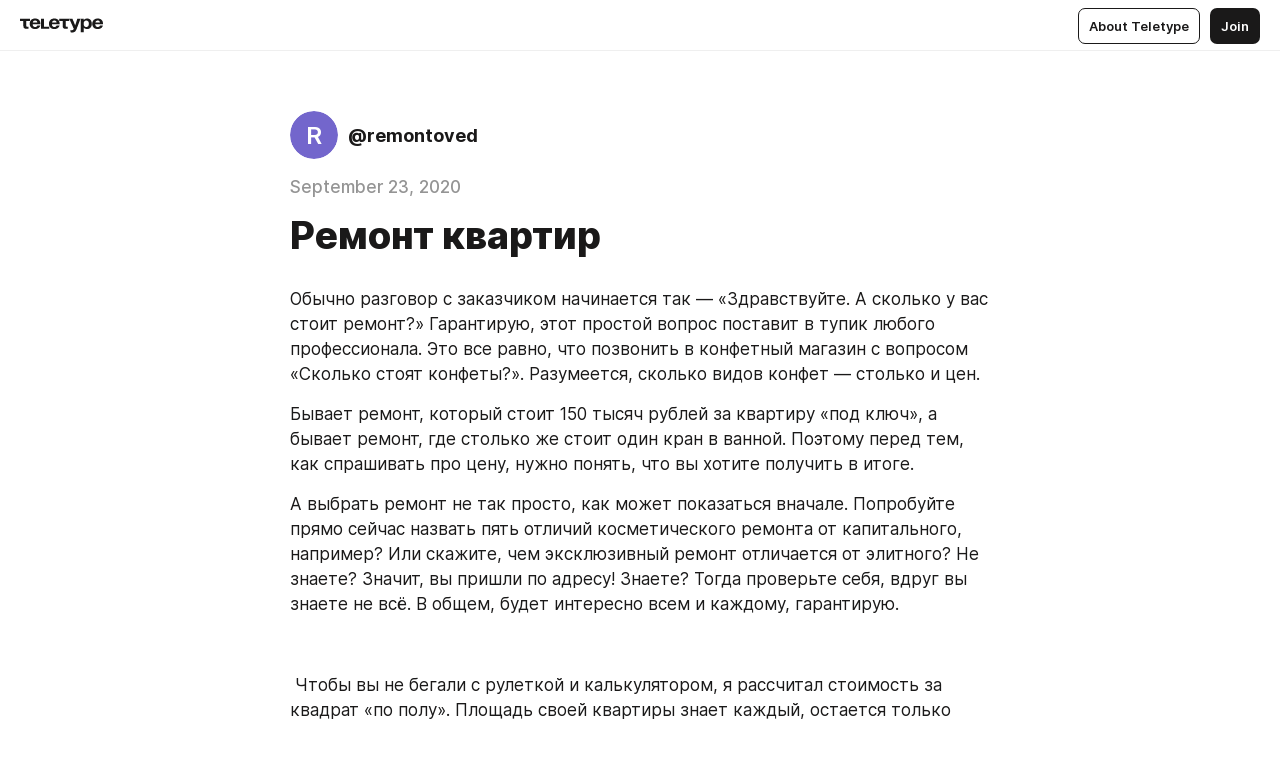

--- FILE ---
content_type: text/html
request_url: https://teletype.in/@remontoved/IuS994Fsb
body_size: 15514
content:
<!DOCTYPE html>
<html  lang="en" data-theme="auto" data-head-attrs="lang,data-theme">

<head>
  
  <title>Ремонт квартир — Teletype</title><meta http-equiv="content-type" content="text/html; charset=UTF-8"><meta name="viewport" content="width=device-width, initial-scale=1, user-scalable=no"><meta name="apple-mobile-web-app-capable" content="yes"><meta name="apple-mobile-web-app-status-bar-style" content="default"><meta name="theme-color" content="#FFFFFF"><meta property="og:url" content="https://teletype.in/@remontoved/IuS994Fsb"><meta property="og:site_name" content="Teletype"><meta property="tg:site_verification" content="g7j8/rPFXfhyrq5q0QQV7EsYWv4="><meta property="fb:app_id" content="560168947526654"><meta property="fb:pages" content="124472808071141"><meta property="twitter:card" content="summary_large_image"><link rel="canonical" href="https://teletype.in/@remontoved/IuS994Fsb"><link rel="alternate" href="https://teletype.in/@remontoved/IuS994Fsb" hreflang="x-default"><link rel="icon" type="image/x-icon" href="/favicon.ico"><link rel="icon" type="image/svg+xml" href="https://teletype.in/static/favicon.f39059fb.svg"><link rel="apple-touch-icon" href="https://teletype.in/static/apple-touch-icon.39e27d32.png"><link rel="search" type="application/opensearchdescription+xml" title="Teletype" href="https://teletype.in/opensearch.xml"><script src="https://yandex.ru/ads/system/context.js" async></script><script type="application/javascript">window.yaContextCb = window.yaContextCb || []</script><meta name="format-detection" content="telephone=no"><meta property="og:type" content="article"><meta name="author" content="@remontoved"><meta name="description" content="Обычно разговор с заказчиком начинается так — «Здравствуйте. А сколько у вас стоит ремонт?» Гарантирую, этот простой вопрос поставит..."><meta property="author" content="@remontoved"><meta property="og:updated_time" content="2020-09-26T22:16:47.500Z"><meta property="og:title" content="Ремонт квартир"><meta property="twitter:title" content="Ремонт квартир"><meta property="og:description" content="Обычно разговор с заказчиком начинается так — «Здравствуйте. А сколько у вас стоит ремонт?» Гарантирую, этот простой вопрос поставит..."><meta property="twitter:description" content="Обычно разговор с заказчиком начинается так — «Здравствуйте. А сколько у вас стоит ремонт?» Гарантирую, этот простой вопрос поставит..."><meta property="og:image" content="https://teletype.in/files/da/31/da319159-073b-4657-938f-08a6f44937fa.png"><meta property="twitter:image" content="https://teletype.in/files/da/31/da319159-073b-4657-938f-08a6f44937fa.png"><meta property="og:image:type" content="image/png"><meta property="og:image:width" content="1200"><meta property="og:image:height" content="630"><meta property="article:author" content="@remontoved"><meta property="article:author_url" content="https://teletype.in/@remontoved"><meta property="article:published_time" content="2020-09-23T19:23:34.552Z"><meta property="article:modified_time" content="2020-09-26T22:16:47.500Z"><meta name="head:count" content="38"><script>window.__INITIAL_STATE__={"config":{"version":"4.41.13","app_version":"4.41.13-4102","build_number":4102,"app":{"name":"teletype","title":"Teletype","url":{"assets":"https:\u002F\u002Fteletype.in","media":"https:\u002F\u002Fteletype.in\u002Ffiles","site":"https:\u002F\u002Fteletype.in","api":"https:\u002F\u002Fteletype.in\u002Fapi","updater":"wss:\u002F\u002Fteletype.in\u002Fupdater","media_api":"https:\u002F\u002Fteletype.in\u002Fmedia"},"links":{"tos":"https:\u002F\u002Fjournal.teletype.in\u002Flegal","journal":"https:\u002F\u002Fjournal.teletype.in\u002F","privacy":"https:\u002F\u002Fjournal.teletype.in\u002Flegal-privacy","domains":"https:\u002F\u002Fjournal.teletype.in\u002Fdomains","features":"https:\u002F\u002Fjournal.teletype.in\u002Ffeatures","updates":"https:\u002F\u002Fjournal.teletype.in\u002F+updates","email":"mailbox@teletype.in","cloudtips":{"tos":"https:\u002F\u002Fstatic.cloudpayments.ru\u002Fdocs\u002FCloudTips\u002Fcloudtips_oferta_teletype.pdf","agreement":"https:\u002F\u002Fstatic.cloudpayments.ru\u002Fdocs\u002FCloudTips\u002Fcloudtips_agreement_teletype.pdf","policy":"https:\u002F\u002Fstatic.cloudpayments.ru\u002Fdocs\u002Fpolicy-cloudpayments.pdf"}},"service":{"metrika":"42100904","ga":"G-74SRE9LWC4","facebook_id":560168947526654,"facebook_pages":"124472808071141","facebook_redirect":"https:\u002F\u002Fteletype.in\u002F.fb-callback","google_id":"589698636327-74fehjo4inhlnkc237ulk51petqlem42.apps.googleusercontent.com","google_redirect":"https:\u002F\u002Fteletype.in\u002F.google-callback","vk_id":51923672,"vk_redirect":"https:\u002F\u002Fteletype.in\u002F.vk-callback","yandex_pay_id":"aca5092b-9bd5-4dd1-875e-0e0be05aff00","yandex_pay_env":"Production","yandex_pay_gw":"cloudpayments","yandex_pay_gw_id":null,"tg_iv":"g7j8\u002FrPFXfhyrq5q0QQV7EsYWv4=","tg_login":"TeletypeAppBot","tg_link":"https:\u002F\u002Ft.me\u002FTeletypeAppBot","twitch_id":"lxc0c8o0u0l42bo1smeno623bnlxhs","twitch_redirect":"https:\u002F\u002Fteletype.in\u002F.twitch-callback","apple_id":"in.teletype.web","apple_redirect":"https:\u002F\u002Fteletype.in\u002F.siwa","recaptcha":"6Lf-zgAVAAAAAJIxQX0tdkzpFySG2e607DdgqRF-","recaptcha_v2":"6Lfm6TEfAAAAAK_crKCAL3BUBLmdZnrsvOeTHMNj","yandes_pay_gw_id":""},"pushes":{"app_id":"9185fd40-8599-4ea3-a2e7-f4e88560970e","auto_register":false,"notify_button":false,"iframe_path":"pushes","subscribe_path":"pushes\u002Fsubscribe"},"domains":{"protocol":"http:","port":null},"articles_on_page":10,"max_users_topics":10,"max_menu_items":10,"max_user_blogs":5,"autosave_timeout":15000,"views_scrolls":null,"articles_reactions":{"default":["👍","👎"],"max_uniq":10},"comments":{"can_edit_period":300000,"autoupdate_period":15000,"max_depth":3,"compact_from":2,"thread_collapse":25,"whitelist":{"formats":["bold","italic","strike","code","link","code"],"items":["p","blockquote","pre","image","youtube","vimeo","rutube","vkvideo"]}},"media":{"accept":[{"ext":".jpg","type":"jpg","types":["image\u002Fjpeg"]},{"ext":".png","type":"png","types":["image\u002Fpng"]},{"ext":".gif","type":"gif","types":["image\u002Fgif"]}],"max_size":5242880,"max_userpic_size":1048576},"langs":{"aliases":{"ru":["ru","be","uk","ky","ab","mo","et","lv"],"en":["en"]},"default":"en"}},"data":{"ttl":{"account":60000,"blog_articles":600000,"app_settings":600000,"showcase":60000,"article":60000,"blog":5000,"search":5000,"unsplash":60000,"comments":15000,"notifications":60000,"emoji":10000000}}},"domain":null,"timezone":0,"lid":"2cdd5552-36c2-5c4e-8910-6339f507e3ba","url":"https:\u002F\u002Fteletype.in\u002F@remontoved\u002FIuS994Fsb","account":{"_loading":false,"id":null,"blog_id":null,"blogs":null,"uri":null,"name":null,"userpic":null,"lang":null,"darkmode":null,"can_create_blog":null,"tfa_enabled":null,"popup_open":false,"wallet":{"loaded":false,"enabled":false,"available":false,"card":null,"balance":null,"receiver":null,"donations":{"params":{"from_date":null,"to_date":null,"blog_id":null},"total":0,"amount":0,"list":[]},"transactions":{"params":{"from_date":null,"to_date":null},"total":0,"amount":0,"list":[]},"payouts":{"params":{"from_date":null,"to_date":null},"total":0,"amount":0,"list":[]},"payout":{"open":false}}},"langs":{"lang":"en"},"app_settings":{"data":{"ad":{"params":{"article-under-text":{"id":"R-A-2565196-12","el":true,"disabled":true,"disableAdult":true,"exclude":[4102528]},"feed-article-under-text":{"id":"R-A-2565196-3","el":true},"article-floor":{"disabled":true,"type":"floorAd","platform":"touch","timeout":5000,"exclude":[4102528]},"blog-floor":{"disabled":true,"type":"floorAd","platform":"touch","timeout":5000,"exclude":[4102528]},"main-floor":{"disabled":true,"type":"floorAd","platform":"touch","timeout":10000},"blog-list":{"id":"R-A-2565196-13","el":true,"every":6,"start":1,"disableAdult":true,"exclude":[4102528]},"main-list":{"id":"R-A-2565196-14","el":true,"every":4},"main-trending-list":{"id":"R-A-2565196-14","disabled":true,"el":true,"every":4,"start":4},"main-following-list":{"id":"R-A-2565196-15","disabled":true,"el":true,"every":4,"start":4},"main-feed":{"id":"R-A-2565196-16","disabled":false,"type":"feed","el":true,"start":4,"every":0,"feedCardCount":4,"mobile":{"feedCardCount":4}},"article-feed":{"id":"R-A-2565196-17","disabled":false,"type":"feed","el":true,"feedCardCount":4,"disableAdult":true,"exclude":[4102528]},"article-above-text":{"id":"R-A-2565196-18","disabled":false,"el":true,"disableAdult":true,"exclude":[4102528]}},"exclude":[4102528]},"updater":{"enabled":true},"example_blogs":[65,71297,111029],"unsplash":[{"url":"https:\u002F\u002Fimages.unsplash.com\u002Fphoto-1656803957024-a9d1b0475841?crop=entropy&cs=srgb&fm=jpg&ixid=M3w2MzEyfDB8MXxyYW5kb218fHx8fHx8fHwxNzY5MDYxNjAwfA&ixlib=rb-4.1.0&q=85","author":"Mike Hsieh","link":"https:\u002F\u002Funsplash.com\u002F@mphphoto"}],"giphy":["https:\u002F\u002Fmedia4.giphy.com\u002Fmedia\u002Fv1.Y2lkPTU2YzQ5Mjdld2hxbXoybWQ0a2M3ZzltZmNyaHBqbjgzNnh3cWUxc3FzbXdmYnQweSZlcD12MV9naWZzX2dpZklkJmN0PWc\u002F14SAx6S02Io1ThOlOY\u002Fgiphy.gif","https:\u002F\u002Fmedia1.giphy.com\u002Fmedia\u002Fv1.Y2lkPTU2YzQ5MjdlaG5rN3lkMW1oOWpodXNnZGU2dmwyYnJrd2hlMmo1emlvbjEyOTZ1ZiZlcD12MV9naWZzX2dpZklkJmN0PWc\u002FLdOyjZ7io5Msw\u002Fgiphy.gif","https:\u002F\u002Fmedia1.giphy.com\u002Fmedia\u002Fv1.Y2lkPTU2YzQ5MjdlbjF5dTN3NTM0MTdya2x6MHU0dnNza3NudGVxbWR5dGN0Ynl5OWV3YSZlcD12MV9naWZzX2dpZklkJmN0PWc\u002FlptjRBxFKCJmFoibP3\u002Fgiphy-downsized.gif","https:\u002F\u002Fmedia1.giphy.com\u002Fmedia\u002Fv1.Y2lkPTU2YzQ5MjdlenlnaGFiejF6OGpsbXNxMDh6ZzFvZzBnOHQwemtnNzBqN2lwZ2VnbyZlcD12MV9naWZzX2dpZklkJmN0PWc\u002FLCdPNT81vlv3y\u002Fgiphy-downsized.gif","https:\u002F\u002Fmedia4.giphy.com\u002Fmedia\u002Fv1.Y2lkPTU2YzQ5MjdlajJxOGZwbHJ3bHNobzgwMWNzbDA4dnNzMXZvdnd3dnk2NWx2aWtucyZlcD12MV9naWZzX2dpZklkJmN0PWc\u002FbPdI2MXEbnDUs\u002Fgiphy.gif","https:\u002F\u002Fmedia4.giphy.com\u002Fmedia\u002Fv1.Y2lkPTU2YzQ5MjdlYnp2azkzY214aHAxY211cHVhM2pqdTBkYWx6NGFpb2FvdzlqN3BkbiZlcD12MV9naWZzX2dpZklkJmN0PWc\u002FEXmE33UEtfuQo\u002Fgiphy.gif","https:\u002F\u002Fmedia4.giphy.com\u002Fmedia\u002Fv1.Y2lkPTU2YzQ5MjdlZ3ZyODd2d2s1NHlhZjR4NGIzNW45ZHBicWdrNDhxZGpwc2ZqcHlvYiZlcD12MV9naWZzX2dpZklkJmN0PWc\u002FJLELwGi2ksYTu\u002Fgiphy.gif","https:\u002F\u002Fmedia3.giphy.com\u002Fmedia\u002Fv1.Y2lkPTU2YzQ5Mjdla3plYzZ2bDR5em9xYzh2YzNyMmwwODJzNG1veGxtZGtnN3I0eTQzciZlcD12MV9naWZzX2dpZklkJmN0PWc\u002F56t3lKn4Xym0DQ2Zn7\u002Fgiphy-downsized.gif","https:\u002F\u002Fmedia1.giphy.com\u002Fmedia\u002Fv1.Y2lkPTU2YzQ5MjdlbTMxYTl4ZGZzNHZ2cndwbjYyaDd1M25ocWVwa2lnbHNzM2RwMXBvYyZlcD12MV9naWZzX2dpZklkJmN0PWc\u002F3Jhdg8Qro5kMo\u002Fgiphy.gif","https:\u002F\u002Fmedia4.giphy.com\u002Fmedia\u002Fv1.Y2lkPTU2YzQ5MjdlcGluMnVtMXg2M2ZkZXNnbjRubmE2cTFsMnA4cGNxOGM2dTRnZG1oaCZlcD12MV9naWZzX2dpZklkJmN0PWc\u002F3osxYamKD88c6pXdfO\u002Fgiphy.gif","https:\u002F\u002Fmedia0.giphy.com\u002Fmedia\u002Fv1.Y2lkPTU2YzQ5MjdlcXEzcGx4dHZ3Y2c1cjVkNTR6NmYxdnR1aDZ5b3p3ZWhvY2U5bXcydyZlcD12MV9naWZzX2dpZklkJmN0PWc\u002FMOMKdGBAWJDmkYtBUW\u002Fgiphy-downsized.gif"],"_loadTime":1769062809668},"loading":null},"articles":{"items":{"1956874":{"id":1956874,"uri":"IuS994Fsb","created_at":"2020-09-23T19:23:34.552Z","published_at":"2020-09-23T19:23:34.553Z","last_edited_at":"2020-09-26T22:16:47.500Z","title":"Ремонт квартир","text":"\u003Cdocument\u003E\n\u003Cp\u003EОбычно разговор с заказчиком начинается так — «Здравствуйте. А сколько у вас стоит ремонт?» Гарантирую, этот простой вопрос поставит в тупик любого профессионала. Это все равно, что позвонить в конфетный магазин с вопросом «Сколько стоят конфеты?». Разумеется, сколько видов конфет — столько и цен.\u003C\u002Fp\u003E\n\u003Cp\u003EБывает ремонт, который стоит 150 тысяч рублей за квартиру «под ключ», а бывает ремонт, где столько же стоит один кран в ванной. Поэтому перед тем, как спрашивать про цену, нужно понять, что вы хотите получить в итоге.\u003C\u002Fp\u003E\n\u003Cp\u003EА выбрать ремонт не так просто, как может показаться вначале. Попробуйте прямо сейчас назвать пять отличий косметического ремонта от капитального, например? Или скажите, чем эксклюзивный ремонт отличается от элитного? Не знаете? Значит, вы пришли по адресу! Знаете? Тогда проверьте себя, вдруг вы знаете не всё. В общем, будет интересно всем и каждому, гарантирую. \u003C\u002Fp\u003E\n\u003Cp\u003E\u003C\u002Fp\u003E\n\u003Cp\u003E Чтобы вы не бегали с рулеткой и калькулятором, я рассчитал стоимость за квадрат «по полу». Площадь своей квартиры знает каждый, остается только умножить две цифры. Например, если цена «косметики» — 3 тысячи за квадрат «по полу», то квартира 60м² обойдется в 180 тысяч. Так считать очень удобно, согласитесь. Но учтите, что это — примерный расчет!\u003C\u002Fp\u003E\n\u003Cp\u003EПеред вами шесть основных категорий ремонта. Каждая из них — отдельный мир, со своими правилами, ценами и сроками. Выбирайте. Кстати, в оглавлении вы найдете пару дополнительных пунктов. Не пропустите — там тоже есть, что посмотреть.\u003C\u002Fp\u003E\n\u003Cp\u003E\u003C\u002Fp\u003E\n\u003Ch4\u003E\u003Cstrong\u003EУ любого ремонта есть три главных параметра: цена, сроки и глубина\u003C\u002Fstrong\u003E\u003C\u002Fh4\u003E\n\u003Cp\u003EСо сроками и ценой все вроде–бы понятно. А кто может сказать, что такое глубина ремонта? Думаю, вы уже догадались, что значит этот термин. Но не будем забегать вперед, все по порядку. \u003C\u002Fp\u003E\n\u003Cp\u003E Кстати, ванная «под ключ» расположена отдельно, так как она может сочетаться с любым видом ремонта. А еще в этой статье я расскажу, что евроремонт бывает капитальным и косметическим. А куда относится перепланировка? Думаете, к капитальному? На всякий случай проверьте себя — правильный ответ вы найдете через пару абзацев. А начнем с самого простого.\u003C\u002Fp\u003E\n\u003Cp\u003E\u003C\u002Fp\u003E\n\u003Ch4\u003E\u003Cstrong\u003EПредпродажная подготовка\u003C\u002Fstrong\u003E\u003C\u002Fh4\u003E\n\u003Cp\u003EЭто молниеносный и очень дешевый ремонт, у которого одна цель — быстрее и дороже продать квартиру. Реально ли помогает предпродажная подготовка? Несомненно! \u003C\u002Fp\u003E\n\u003Cp\u003EНа моей практике был такой случай — хозяин вложил в подготовку 40 тысяч и продал квартиру на 320 тысяч дороже. Секрет прост — спрятать недостатки и подчеркнуть плюсы. \u003C\u002Fp\u003E\n\u003Cp\u003E Из каких работ состоит предпродажная подготовка? Универсальной формулы в данном случае не существует. Для одной квартиры подойдут дешевые пластиковые окна и натяжной потолок. В другой нужна замена ржавых радиаторов и оборванных обоев. \u003C\u002Fp\u003E\n\u003Cp\u003EНе будем зацикливаться на этом вопросе, просо запомним, что стоимость предпродажной подготовки начинается от 20 тысяч рублей, а сроки — от трех дней. Идем дальше.\u003C\u002Fp\u003E\n\u003Cp\u003E\u003C\u002Fp\u003E\n\u003Ch4\u003E\u003Cstrong\u003EКосметический ремонт\u003C\u002Fstrong\u003E\u003C\u002Fh4\u003E\n\u003Cp\u003EПо праву самый популярный вид ремонта. Легкая косметика подойдет при ограниченном бюджете и недостатке времени. Легкая — это когда поклеил обои, покрасил потолок и готово! \u003C\u002Fp\u003E\n\u003Cp\u003EВ результате за неделю-другую получается свежая квартира. Стоимость таких работ посчитать очень просто — берем площадь пола и умножаем на 3тысячи рублей. \u003C\u002Fp\u003E\n\u003Cp\u003EБывает косметический ремонт и более глубоким. Сейчас я расскажу, как выглядит весь список, работ, а вы просто отмечайте пункты, которые вам потребуются.\u003C\u002Fp\u003E\n\u003Cp\u003EНачинаем обычно с замены окон, дверей, радиаторов и электропроводки. Затем шпаклюем стены, выравниваем потолок, наклеиваем обои.\u003C\u002Fp\u003E\n\u003Cp\u003EМеняем сантехнику и ремонтируем ванную, укладываем пол и ставим плинтуса. В половине случаев также остекляем балкон или лоджию с последующей обшивкой, кладем кафель в кухне.\u003C\u002Fp\u003E\n\u003Cp\u003E\u003C\u002Fp\u003E\n\u003Cp\u003EУстанавливаем розетки, выключатели, светильники. Собираем шкафы-купе, встроенную кухню и корпусную мебель. И завершающий штрих — вешаем гардины, жалюзи, зеркала и другой декор.\u003C\u002Fp\u003E\n\u003Cp\u003EВсего я насчитал 20 отдельных шагов. На этом примере проще всего понять про глубину ремонта. Чем полнее список — тем глубже и дороже ремонт. Стоимость работ при косметическом ремонте — от 2-х до 5-и тысяч рублей за квадратный метр по полу квартиры.\u003C\u002Fp\u003E\n\u003Cp\u003EПредставьте свою квартиру. Можно свериться по списку вверху и определить, что там нужно сделать. Вроде, ничего не забыли. Идем дальше.\u003C\u002Fp\u003E\n\u003Cp\u003E\u003C\u002Fp\u003E\n\u003Ch4\u003E\u003Cstrong\u003EКапитальный ремонт\u003C\u002Fstrong\u003E\u003C\u002Fh4\u003E\n\u003Cp\u003EСамый основательный ремонт, который бывает раз в жизни. Разумеется, речь идет о жизни помещения. Правильный капитальный ремонт делают в середине эксплуатации здания. Затем интерьер лишь обновляют с помощью косметического. \u003C\u002Fp\u003E\n\u003Cp\u003EПочему так? Сейчас расскажу. Внимательно прочитайте следующий абзац и вы точно поймете, чем отличается капитальный ремонт от косметического.\u003C\u002Fp\u003E\n\u003Cp\u003E\u003Cstrong\u003EПервое отличие\u003C\u002Fstrong\u003E — в глубине демонтажа. Если при косметике мы удаляем старые обои и пропитываем стены грунтом, то при капитальном снимаем весь слой штукатурки до основания стен. Тоже самое и по полу — при косметическом удаляем только покрытие, а при капитальном снимаем все до плиты перекрытия. \u003C\u002Fp\u003E\n\u003Cp\u003EНеважно, что там — старая стяжка или подгнившие доски — удаляем под ноль. Вот она, главная разница:\u003C\u002Fp\u003E\n\u003Cp\u003E\u003C\u002Fp\u003E\n\u003Cblockquote\u003EПри капитальном ремонте демонтируют абсолютно все, что можно демонтировать.\u003C\u002Fblockquote\u003E\n\u003Cp\u003E\u003C\u002Fp\u003E\n\u003Cp\u003E\u003Cstrong\u003EВторое отличие\u003C\u002Fstrong\u003E — в полной замене коммуникаций. Трубы, провода, уплотнители — все удаляем и меняем на новые. Тут ключ к успеху — правильно все спроектировать и разместить. Например, если для подключения утюга вам нужно отодвинуть телевизор и залезть за диван — значит электрику продумали плохо.\u003C\u002Fp\u003E\n\u003Cp\u003EДогадались, в чем\u003Cstrong\u003E третье отличие\u003C\u002Fstrong\u003E? Правильно — цена и сроки. Капитальный ремонт длится вдвое дольше косметического. Соответственно, стоимость также вырастает в 2 раза. Здесь остановитесь, еще раз вспомните, что такое капитальный ремонт и подумайте — нужен ли он вам?\u003C\u002Fp\u003E\n\u003Cp\u003EВозможно, вам достаточно просто глубокой косметики. Например, если у вас новостройка или коттедж с голыми стенами, то ваш ремонт — косметический. Если у вас осыпаются стены, проваливается под ногами пол и не работает половина электрики — пора делать капитальный.\u003C\u002Fp\u003E\n\u003Cp\u003EПриблизительную стоимость работ можно посчитать так — берем площадь помещения и умножаем на 6-10 тысяч рублей. Не забывайте и про материалы, их тоже нужно будет купить.\u003C\u002Fp\u003E\n\u003Cp\u003E\u003C\u002Fp\u003E\n\u003Ch4\u003E\u003Cstrong\u003EПерепланировка\u003C\u002Fstrong\u003E\u003C\u002Fh4\u003E\n\u003Cp\u003EПроще всего об этом виде ремонта можно сказать так — перепланировка бывает косметической и капитальной. А вы как думали? Конкретная разница такая — при косметической перепланировке меняют только расположение межкомнатных дверей и перегородок . Несущие стены при этом не затрагивают.\u003C\u002Fp\u003E\n\u003Cp\u003EДля полной ясности объясню на примере: Сделать на первом этаже магазин с отдельным входом — это капитальная перепланировка, а прорубить арку между комнатами — это косметическая. Хозяйке на заметку: Любая перепланировка требует согласования.\u003C\u002Fp\u003E\n\u003Cp\u003E\u003C\u002Fp\u003E\n\u003Ch4\u003E\u003Cstrong\u003EЕвроремонт\u003C\u002Fstrong\u003E\u003C\u002Fh4\u003E\n\u003Cp\u003EСамый интересный и загадочный ремонт. Скажу больше — если вы спросите у сотни людей, что такое «евроремонт», то получите сотню разных ответов. Давайте прямо сейчас проясним ситуацию.\u003C\u002Fp\u003E\n\u003Cp\u003EИтак, что же на самом деле означает магическая приставка «евро»? Может, речь о европейском качестве или о европейских материалах? Или о мастерах, живущих в Европе? Ни то, ни другое. На самом деле «евро» — это огромный, написанный на многих листах стандарт.\u003C\u002Fp\u003E\n\u003Cp\u003EПредставьте себе этот документ. Там расписано абсолютно все. Например, какой крепеж должен держать двухметровую полку. Или сколько миллиметров от угла до ближайшей розетки. Учтена даже толщина слоя оцинковки на дверных гвоздиках. Вот что такое «Евроремонт»\u003C\u002Fp\u003E\n\u003Cp\u003EЖаль, что мастер из ближнего зарубежья по имени Бабек об этом не знает. Его телефон вместе с предложением сделать «евроремонт» я нашел в одной газете. Он думает, что речь идет об «ифрапейски качесва». Во всяком случае, именно так он мне сказал. Пользуясь случаем, передаю Бабеку огромный привет — спасибо, было весело. Вернемся к нашему вопросу.\u003C\u002Fp\u003E\n\u003Cp\u003EДальше начинается самое интересное. Вы знаете, что евроремонтов на самом деле целых три? Да, вы не ослышались, три абсолютно разных стандарта, которые различаются также кардинально, как сигналы светофора. Эти стандарты называются классами, обозначаются А, В и С-класс соответственно. Как думаете, какой «круче»?\u003C\u002Fp\u003E\n\u003Cp\u003EРазличия на самом деле огромны, но мало кто может их точно сформулировать. Наверняка вы видели рекламу: — «Продам особняк класса-А по цене класса-В» или что нибудь подобное. Что же скрывается за этими загадочными А, Бэ и Цэ?\u003C\u002Fp\u003E\n\u003Cp\u003EВопрос очень непростой. С вашего позволения, чтобы не перегружать эту статью, перенесу ответ в специальный раздел, посвященный евроремонту. Там вы найдете подробное описание всех классов, фотографии и цены. Но сначала дочитайте эту страницу. Будет интересно.\u003C\u002Fp\u003E\n\u003Cp\u003E\u003C\u002Fp\u003E\n\u003Ch4\u003E\u003Cstrong\u003EВанная\u003C\u002Fstrong\u003E\u003C\u002Fh4\u003E\n\u003Cp\u003EНачинают ремонт ванной комнаты всегда с планирования. Все замеры желательно делать с точностью до миллиметра, а затем несколько раз перепроверить. Зачем? Объясню на конкретном случае. Однажды я ошибся на 8 миллиметров в размерах стиральной машинки и она не поместилась.\u003C\u002Fp\u003E\n\u003Cp\u003EПришлось за свой счет купить другую, а эту забрать себе. Жена была в восторге — она давно мечтала о новой стиральной машине. А я с тех пор снимаю размеры гораздо внимательнее.\u003C\u002Fp\u003E\n\u003Cp\u003EСледующий важный шаг — выравнивание геометрии. Сама ванна — прямоугольник и ее нужно ставить в помещение с углами 90°. Обязательно выровнять и диагонали помещения, потому что плитка — тоже прямоугольник. Представьте себе, как криво она будет выглядеть, если одну грань срезать наискосок?\u003C\u002Fp\u003E\n\u003Cp\u003EЕще один ключевой момент — водопроводные трубы и канализация. Найдется очень мало желающих залить себя и соседей. Каждая муфта, стык или переход — все должно быть безупречно. Благо, современные материалы достаточно качественные и позволяют реже проводить плановую замену труб. \u003C\u002Fp\u003E\n\u003Cp\u003EЕсли быть точным, то раз в 100 лет. Это не шутка, современные трубы имеют примерно такой ресурс службы. Разумеется, при условии правильного монтажа.\u003C\u002Fp\u003E\n\u003Cp\u003EЧто дальше? Правильно, электропроводка. В ванной комнате требования к проводке более строгие. Причиной тому — повышенная влажность. Безусловно, юмористы скажут, что утренние удары током от стиральной машинки очень бодрят. \u003C\u002Fp\u003E\n\u003Cp\u003EА мыться под фейерверк из замыкающего светильника весело. На самом деле, шутить с электричеством — это как купаться с крокодилом — интересно, но по времени мало.\u003C\u002Fp\u003E\n\u003Cp\u003EСледующим этапом стены ровняют штукатуркой. Затем начинается самое сложное — плитка. Про технологию ее наклеивания можно рассказывать часами. Поговорим об этом чуть позже.\u003C\u002Fp\u003E\n\u003Ch4\u003E\u003Cstrong\u003EНу вот и все\u003C\u002Fstrong\u003E\u003C\u002Fh4\u003E\n\u003Cp\u003EЭтот обзор подошел к своему логическому завершению. Хочу вас поблагодарить, что вы прочитали его целиком и надеюсь, что вам было интересно.\u003C\u002Fp\u003E\n\u003Cp\u003E\u003C\u002Fp\u003E\n\u003Cp\u003E\u003Ca href=\"https:\u002F\u002Fteletype.in\u002F@remontoved\u002F3vfgFveKa\"\u003E\u003Cstrong\u003EПерейти в главное МЕНЮ (нажми)\u003C\u002Fstrong\u003E\u003C\u002Fa\u003E \u003C\u002Fp\u003E\n\u003C\u002Fdocument\u003E","cut_text":"Обычно разговор с заказчиком начинается так — «Здравствуйте. А сколько у вас стоит ремонт?» Гарантирую, этот простой вопрос поставит в тупик любого профессионала. Это все равно, что позвонить в конфетный магазин с вопросом «Сколько стоят конфеты?». Разумеется, сколько видов конфет — столько и цен.","cut_image":null,"cut_article_id":null,"sharing_title":null,"sharing_text":"Обычно разговор с заказчиком начинается так — «Здравствуйте. А сколько у вас стоит ремонт?» Гарантирую, этот простой вопрос поставит...","sharing_image":"https:\u002F\u002Fteletype.in\u002Ffiles\u002Fda\u002F31\u002Fda319159-073b-4657-938f-08a6f44937fa.png","sharing_type":"text","comments_enabled":true,"reactions_enabled":true,"subscriptions_enabled":true,"donations_disabled":null,"reposts_enabled":true,"related_enabled":true,"sharing_enabled":true,"is_post":false,"visibility":"all","allow_indexing":true,"adult":false,"heading_style":{},"views":null,"comments":0,"reactions":0,"reposts":0,"author_id":419414,"creator_id":419414,"author":{"id":419414,"uri":"remontoved","domain":null,"domain_https":false,"name":null,"userpic":null,"list_style":null,"verified":false,"comments_enabled":true,"reactions_enabled":true,"reposts_enabled":true,"related_enabled":true,"show_teammates":true},"creator":{"id":419414,"uri":"remontoved","domain":null,"domain_https":false,"name":null,"userpic":null,"verified":false},"topics":null,"articles_mentions":[],"_loadTime":1769062809679}},"loading":false,"related":{},"donations":{"article_id":null,"data":null,"_loadTime":0}},"error":null,"defer":null,"inited":false,"user_ga":null,"user_ym":null,"dom":{"screens":{"medium":false,"tablet":false,"mobile":false},"darkmode":false,"is_safari":false},"feed":{"following":[],"trending":[],"trending_widget":[],"featured_blogs":[]},"articles_reactions":{"items":{},"loading":false},"articles_reposts":{"items":[]},"comments":{"loading":false,"items":{},"info":{}},"blogs":{"items":[],"blocked_teammates":[],"blocked_users":[],"subscribed_users":{"blog_id":null,"total":0,"list":[]},"subscriptions_users":{"blog_id":null,"total":0,"list":[]},"donations":{"blog_id":null,"stats":null,"data":null,"_loadTime":0},"settings":{"items":[],"suggests":{"teammates":[],"topics":[]},"tfa_list":[],"settings":{"open":false,"blog_id":null,"section":null},"new_blog":{"open":false}}},"blog_articles":{"loading":false,"items":{}},"search":{"loading":{"search":false,"suggest":false},"search":{"query":"","blog_id":null,"articles":[],"blogs":[],"offset":{"blogs":0,"articles":0},"total":{"blogs":0,"articles":0}},"suggest":[]},"drafts":{"items":[]},"imports":{"items":[],"loading":false},"emojis":{"data":[],"loading":null,"loadTime":0,"query":""},"varlamov":{"footer":[],"trending":[],"youtube":[],"socials":{},"about":{},"editorial":{},"banners":null,"donations":null,"_full":null,"_loaded":false,"_loadTime":0}};window.__PUBLIC_PATH__='https://teletype.in/';</script><link rel="modulepreload" crossorigin href="https://teletype.in/static/Article.c8d8b299.js"><link rel="stylesheet" href="https://teletype.in/static/Article.3e027f09.css"><link rel="modulepreload" crossorigin href="https://teletype.in/static/AD.9a634925.js"><link rel="stylesheet" href="https://teletype.in/static/AD.9ea140df.css"><link rel="modulepreload" crossorigin href="https://teletype.in/static/meta.d9ace638.js"><link rel="stylesheet" href="https://teletype.in/static/meta.d702ecc6.css"><link rel="modulepreload" crossorigin href="https://teletype.in/static/ArticleCard.5f47752f.js"><link rel="stylesheet" href="https://teletype.in/static/ArticleCard.d179f8e6.css">
  <script type="module" crossorigin src="https://teletype.in/static/index.840c5e98.js"></script>
  <link rel="stylesheet" href="https://teletype.in/static/index.d1a8877c.css">
</head>

<body  class="" style="" data-head-attrs="class,style"><div id="app" style=""><div class="layout" data-v-21f40ab0><div class="menu" data-v-21f40ab0 data-v-658d3930><div class="menu__backdrop" data-v-658d3930></div><div class="menu__content" style="" data-v-658d3930><div class="menu__item" data-v-658d3930><a href="https://teletype.in/" class="menu__logo_image" data-v-658d3930><!--[--><svg xmlns="http://www.w3.org/2000/svg" width="84" height="16" fill="currentColor" viewBox="0 0 84 16" data-v-658d3930><path d="M0 1.288v2.11h3.368v5.18c0 2.302 1.368 2.782 3.367 2.782 1.263 0 1.79-.192 1.79-.192V9.153s-.316.096-.948.096c-.947 0-1.263-.288-1.263-1.15V3.397h3.579v-2.11H0Zm9.674 4.988c0 2.916 1.789 5.275 5.472 5.275 4.526 0 5.157-3.549 5.157-3.549h-2.947s-.315 1.535-2.104 1.535c-1.768 0-2.484-1.151-2.61-2.686h7.745s.021-.345.021-.575C20.408 3.36 18.746 1 15.146 1c-3.599 0-5.472 2.36-5.472 5.276Zm5.472-3.262c1.453 0 2.042.883 2.232 2.11h-4.652c.252-1.227.968-2.11 2.42-2.11Zm14.098 6.139h-5.367V1.288H20.93v9.976h8.314v-2.11Zm-.33-2.877c0 2.916 1.789 5.275 5.472 5.275 4.526 0 5.157-3.549 5.157-3.549h-2.947s-.315 1.535-2.104 1.535c-1.768 0-2.484-1.151-2.61-2.686h7.745s.021-.345.021-.575C39.648 3.36 37.986 1 34.386 1c-3.599 0-5.472 2.36-5.472 5.276Zm5.472-3.262c1.453 0 2.042.883 2.231 2.11h-4.651c.252-1.227.968-2.11 2.42-2.11Zm4.937-1.726v2.11h3.367v5.18c0 2.302 1.369 2.782 3.368 2.782 1.263 0 1.79-.192 1.79-.192V9.153s-.316.096-.948.096c-.947 0-1.263-.288-1.263-1.15V3.397h3.578v-2.11h-9.892Zm21.153 0H57.32l-2.168 6.58-2.673-6.58H49.32l4.42 9.976c-.421.92-.842 1.438-1.895 1.438a5.269 5.269 0 0 1-1.368-.191v2.206s.842.287 1.895.287c2.21 0 3.346-1.17 4.21-3.453l3.893-10.263Zm.312 13.429h2.947v-4.509h.105s.947 1.343 3.262 1.343c3.157 0 4.736-2.494 4.736-5.275C71.838 3.494 70.259 1 67.102 1c-2.42 0-3.368 1.63-3.368 1.63h-.105V1.289h-2.841v13.429Zm2.841-8.441c0-1.804.842-3.262 2.631-3.262 1.79 0 2.631 1.458 2.631 3.262 0 1.803-.842 3.261-2.63 3.261-1.79 0-2.632-1.458-2.632-3.261Zm8.637 0c0 2.916 1.789 5.275 5.472 5.275 4.525 0 5.157-3.549 5.157-3.549h-2.947s-.316 1.535-2.105 1.535c-1.768 0-2.483-1.151-2.61-2.686h7.746S83 6.506 83 6.276C83 3.36 81.337 1 77.738 1c-3.6 0-5.472 2.36-5.472 5.276Zm5.472-3.262c1.452 0 2.042.883 2.231 2.11h-4.651c.252-1.227.968-2.11 2.42-2.11Z"></path></svg><!--]--></a></div><div class="menu__split" data-v-658d3930></div><div class="menu__item" data-v-658d3930><!--[--><!----><div class="menu__buttons" data-v-658d3930><!--[--><!--]--><a href="https://teletype.in/about" class="button m_display_inline" data-v-658d3930 data-v-278085c1><!--[--><div class="button__content" data-v-278085c1><!--[--><!----><!--[--><span class="button__text" data-v-278085c1>About Teletype</span><!--]--><!----><!--]--></div><!----><!----><!--]--></a><a href="https://teletype.in/login?redir=/@remontoved/IuS994Fsb" class="button m_type_filled m_display_inline" type="filled" data-v-658d3930 data-v-278085c1><!--[--><div class="button__content" data-v-278085c1><!--[--><!----><!--[--><span class="button__text" data-v-278085c1>Join</span><!--]--><!----><!--]--></div><!----><!----><!--]--></a><!----><!--[--><!--]--><!----><!----><!--[--><!--]--></div><!--]--></div></div><!----></div><div class="layout__content m_main article" data-v-21f40ab0><div class="article__container m_main" itemscope itemtype="http://schema.org/Article" data-v-21f40ab0><div class="article__section" data-v-21f40ab0><div id="bnr-article-above-text-0" data-index="0" class="bnr article__banner" style="" data-v-21f40ab0 data-v-7789da1a><!----></div></div><header class="article__header" data-v-21f40ab0><div class="article__status" data-v-21f40ab0><!----><!----></div><div class="article__author" data-v-21f40ab0><a href="https://teletype.in/@remontoved" class="article__author_link" data-v-21f40ab0><!--[--><div class="userpic m_size_auto article__author_userpic" data-v-21f40ab0 data-v-42729300><svg class="userpic__pic m_abbr" viewBox="0 0 40 40" style="background-color:hsl(247.62924972398375, 50%, var(--autocolor-lightness, 60%));" data-v-42729300><text x="20" y="20" line-height="20" dominant-baseline="central" text-anchor="middle" data-v-42729300>R</text></svg></div><div class="article__author_content" data-v-21f40ab0><div class="article__author_name" data-v-21f40ab0><span class="article__author_name_value" data-v-21f40ab0>@remontoved</span><!----></div><!----></div><!--]--></a><div class="article__author_actions" data-v-21f40ab0><!----><!----></div></div><div class="article__badges" data-v-21f40ab0><!----><div class="article__badges_item" data-v-21f40ab0>September 23, 2020</div></div><h1 class="article__header_title" itemprop="headline" data-v-21f40ab0>Ремонт квартир</h1></header><article class="article__content text" itemprop="articleBody" data-v-21f40ab0><!--[--><p data-node-id="1"><!----><!--[--><!--]--><!--[-->Обычно разговор с заказчиком начинается так — «Здравствуйте. А сколько у вас стоит ремонт?» Гарантирую, этот простой вопрос поставит в тупик любого профессионала. Это все равно, что позвонить в конфетный магазин с вопросом «Сколько стоят конфеты?». Разумеется, сколько видов конфет — столько и цен.<!--]--></p><p data-node-id="2"><!----><!--[--><!--]--><!--[-->Бывает ремонт, который стоит 150 тысяч рублей за квартиру «под ключ», а бывает ремонт, где столько же стоит один кран в ванной. Поэтому перед тем, как спрашивать про цену, нужно понять, что вы хотите получить в итоге.<!--]--></p><p data-node-id="3"><!----><!--[--><!--]--><!--[-->А выбрать ремонт не так просто, как может показаться вначале. Попробуйте прямо сейчас назвать пять отличий косметического ремонта от капитального, например? Или скажите, чем эксклюзивный ремонт отличается от элитного? Не знаете? Значит, вы пришли по адресу! Знаете? Тогда проверьте себя, вдруг вы знаете не всё. В общем, будет интересно всем и каждому, гарантирую. <!--]--></p><p data-node-id="4"><!----><!--[--><!--]--><!--[--><!--]--></p><p data-node-id="5"><!----><!--[--><!--]--><!--[--> Чтобы вы не бегали с рулеткой и калькулятором, я рассчитал стоимость за квадрат «по полу». Площадь своей квартиры знает каждый, остается только умножить две цифры. Например, если цена «косметики» — 3 тысячи за квадрат «по полу», то квартира 60м² обойдется в 180 тысяч. Так считать очень удобно, согласитесь. Но учтите, что это — примерный расчет!<!--]--></p><p data-node-id="6"><!----><!--[--><!--]--><!--[-->Перед вами шесть основных категорий ремонта. Каждая из них — отдельный мир, со своими правилами, ценами и сроками. Выбирайте. Кстати, в оглавлении вы найдете пару дополнительных пунктов. Не пропустите — там тоже есть, что посмотреть.<!--]--></p><p data-node-id="7"><!----><!--[--><!--]--><!--[--><!--]--></p><h4 data-node-id="8"><!----><!--[--><!--]--><!--[--><strong data-node-id="9">У любого ремонта есть три главных параметра: цена, сроки и глубина</strong><!--]--></h4><p data-node-id="10"><!----><!--[--><!--]--><!--[-->Со сроками и ценой все вроде–бы понятно. А кто может сказать, что такое глубина ремонта? Думаю, вы уже догадались, что значит этот термин. Но не будем забегать вперед, все по порядку. <!--]--></p><p data-node-id="11"><!----><!--[--><!--]--><!--[--> Кстати, ванная «под ключ» расположена отдельно, так как она может сочетаться с любым видом ремонта. А еще в этой статье я расскажу, что евроремонт бывает капитальным и косметическим. А куда относится перепланировка? Думаете, к капитальному? На всякий случай проверьте себя — правильный ответ вы найдете через пару абзацев. А начнем с самого простого.<!--]--></p><p data-node-id="12"><!----><!--[--><!--]--><!--[--><!--]--></p><h4 data-node-id="13"><!----><!--[--><!--]--><!--[--><strong data-node-id="14">Предпродажная подготовка</strong><!--]--></h4><p data-node-id="15"><!----><!--[--><!--]--><!--[-->Это молниеносный и очень дешевый ремонт, у которого одна цель — быстрее и дороже продать квартиру. Реально ли помогает предпродажная подготовка? Несомненно! <!--]--></p><p data-node-id="16"><!----><!--[--><!--]--><!--[-->На моей практике был такой случай — хозяин вложил в подготовку 40 тысяч и продал квартиру на 320 тысяч дороже. Секрет прост — спрятать недостатки и подчеркнуть плюсы. <!--]--></p><p data-node-id="17"><!----><!--[--><!--]--><!--[--> Из каких работ состоит предпродажная подготовка? Универсальной формулы в данном случае не существует. Для одной квартиры подойдут дешевые пластиковые окна и натяжной потолок. В другой нужна замена ржавых радиаторов и оборванных обоев. <!--]--></p><p data-node-id="18"><!----><!--[--><!--]--><!--[-->Не будем зацикливаться на этом вопросе, просо запомним, что стоимость предпродажной подготовки начинается от 20 тысяч рублей, а сроки — от трех дней. Идем дальше.<!--]--></p><p data-node-id="19"><!----><!--[--><!--]--><!--[--><!--]--></p><h4 data-node-id="20"><!----><!--[--><!--]--><!--[--><strong data-node-id="21">Косметический ремонт</strong><!--]--></h4><p data-node-id="22"><!----><!--[--><!--]--><!--[-->По праву самый популярный вид ремонта. Легкая косметика подойдет при ограниченном бюджете и недостатке времени. Легкая — это когда поклеил обои, покрасил потолок и готово! <!--]--></p><p data-node-id="23"><!----><!--[--><!--]--><!--[-->В результате за неделю-другую получается свежая квартира. Стоимость таких работ посчитать очень просто — берем площадь пола и умножаем на 3тысячи рублей. <!--]--></p><p data-node-id="24"><!----><!--[--><!--]--><!--[-->Бывает косметический ремонт и более глубоким. Сейчас я расскажу, как выглядит весь список, работ, а вы просто отмечайте пункты, которые вам потребуются.<!--]--></p><p data-node-id="25"><!----><!--[--><!--]--><!--[-->Начинаем обычно с замены окон, дверей, радиаторов и электропроводки. Затем шпаклюем стены, выравниваем потолок, наклеиваем обои.<!--]--></p><p data-node-id="26"><!----><!--[--><!--]--><!--[-->Меняем сантехнику и ремонтируем ванную, укладываем пол и ставим плинтуса. В половине случаев также остекляем балкон или лоджию с последующей обшивкой, кладем кафель в кухне.<!--]--></p><p data-node-id="27"><!----><!--[--><!--]--><!--[--><!--]--></p><p data-node-id="28"><!----><!--[--><!--]--><!--[-->Устанавливаем розетки, выключатели, светильники. Собираем шкафы-купе, встроенную кухню и корпусную мебель. И завершающий штрих — вешаем гардины, жалюзи, зеркала и другой декор.<!--]--></p><p data-node-id="29"><!----><!--[--><!--]--><!--[-->Всего я насчитал 20 отдельных шагов. На этом примере проще всего понять про глубину ремонта. Чем полнее список — тем глубже и дороже ремонт. Стоимость работ при косметическом ремонте — от 2-х до 5-и тысяч рублей за квадратный метр по полу квартиры.<!--]--></p><p data-node-id="30"><!----><!--[--><!--]--><!--[-->Представьте свою квартиру. Можно свериться по списку вверху и определить, что там нужно сделать. Вроде, ничего не забыли. Идем дальше.<!--]--></p><p data-node-id="31"><!----><!--[--><!--]--><!--[--><!--]--></p><h4 data-node-id="32"><!----><!--[--><!--]--><!--[--><strong data-node-id="33">Капитальный ремонт</strong><!--]--></h4><p data-node-id="34"><!----><!--[--><!--]--><!--[-->Самый основательный ремонт, который бывает раз в жизни. Разумеется, речь идет о жизни помещения. Правильный капитальный ремонт делают в середине эксплуатации здания. Затем интерьер лишь обновляют с помощью косметического. <!--]--></p><p data-node-id="35"><!----><!--[--><!--]--><!--[-->Почему так? Сейчас расскажу. Внимательно прочитайте следующий абзац и вы точно поймете, чем отличается капитальный ремонт от косметического.<!--]--></p><p data-node-id="36"><!----><!--[--><!--]--><!--[--><strong data-node-id="37">Первое отличие</strong> — в глубине демонтажа. Если при косметике мы удаляем старые обои и пропитываем стены грунтом, то при капитальном снимаем весь слой штукатурки до основания стен. Тоже самое и по полу — при косметическом удаляем только покрытие, а при капитальном снимаем все до плиты перекрытия. <!--]--></p><p data-node-id="38"><!----><!--[--><!--]--><!--[-->Неважно, что там — старая стяжка или подгнившие доски — удаляем под ноль. Вот она, главная разница:<!--]--></p><p data-node-id="39"><!----><!--[--><!--]--><!--[--><!--]--></p><blockquote data-node-id="40"><!----><!--[--><!--]--><!--[-->При капитальном ремонте демонтируют абсолютно все, что можно демонтировать.<!--]--></blockquote><p data-node-id="41"><!----><!--[--><!--]--><!--[--><!--]--></p><p data-node-id="42"><!----><!--[--><!--]--><!--[--><strong data-node-id="43">Второе отличие</strong> — в полной замене коммуникаций. Трубы, провода, уплотнители — все удаляем и меняем на новые. Тут ключ к успеху — правильно все спроектировать и разместить. Например, если для подключения утюга вам нужно отодвинуть телевизор и залезть за диван — значит электрику продумали плохо.<!--]--></p><p data-node-id="44"><!----><!--[--><!--]--><!--[-->Догадались, в чем<strong data-node-id="45"> третье отличие</strong>? Правильно — цена и сроки. Капитальный ремонт длится вдвое дольше косметического. Соответственно, стоимость также вырастает в 2 раза. Здесь остановитесь, еще раз вспомните, что такое капитальный ремонт и подумайте — нужен ли он вам?<!--]--></p><p data-node-id="46"><!----><!--[--><!--]--><!--[-->Возможно, вам достаточно просто глубокой косметики. Например, если у вас новостройка или коттедж с голыми стенами, то ваш ремонт — косметический. Если у вас осыпаются стены, проваливается под ногами пол и не работает половина электрики — пора делать капитальный.<!--]--></p><p data-node-id="47"><!----><!--[--><!--]--><!--[-->Приблизительную стоимость работ можно посчитать так — берем площадь помещения и умножаем на 6-10 тысяч рублей. Не забывайте и про материалы, их тоже нужно будет купить.<!--]--></p><p data-node-id="48"><!----><!--[--><!--]--><!--[--><!--]--></p><h4 data-node-id="49"><!----><!--[--><!--]--><!--[--><strong data-node-id="50">Перепланировка</strong><!--]--></h4><p data-node-id="51"><!----><!--[--><!--]--><!--[-->Проще всего об этом виде ремонта можно сказать так — перепланировка бывает косметической и капитальной. А вы как думали? Конкретная разница такая — при косметической перепланировке меняют только расположение межкомнатных дверей и перегородок . Несущие стены при этом не затрагивают.<!--]--></p><p data-node-id="52"><!----><!--[--><!--]--><!--[-->Для полной ясности объясню на примере: Сделать на первом этаже магазин с отдельным входом — это капитальная перепланировка, а прорубить арку между комнатами — это косметическая. Хозяйке на заметку: Любая перепланировка требует согласования.<!--]--></p><p data-node-id="53"><!----><!--[--><!--]--><!--[--><!--]--></p><h4 data-node-id="54"><!----><!--[--><!--]--><!--[--><strong data-node-id="55">Евроремонт</strong><!--]--></h4><p data-node-id="56"><!----><!--[--><!--]--><!--[-->Самый интересный и загадочный ремонт. Скажу больше — если вы спросите у сотни людей, что такое «евроремонт», то получите сотню разных ответов. Давайте прямо сейчас проясним ситуацию.<!--]--></p><p data-node-id="57"><!----><!--[--><!--]--><!--[-->Итак, что же на самом деле означает магическая приставка «евро»? Может, речь о европейском качестве или о европейских материалах? Или о мастерах, живущих в Европе? Ни то, ни другое. На самом деле «евро» — это огромный, написанный на многих листах стандарт.<!--]--></p><p data-node-id="58"><!----><!--[--><!--]--><!--[-->Представьте себе этот документ. Там расписано абсолютно все. Например, какой крепеж должен держать двухметровую полку. Или сколько миллиметров от угла до ближайшей розетки. Учтена даже толщина слоя оцинковки на дверных гвоздиках. Вот что такое «Евроремонт»<!--]--></p><p data-node-id="59"><!----><!--[--><!--]--><!--[-->Жаль, что мастер из ближнего зарубежья по имени Бабек об этом не знает. Его телефон вместе с предложением сделать «евроремонт» я нашел в одной газете. Он думает, что речь идет об «ифрапейски качесва». Во всяком случае, именно так он мне сказал. Пользуясь случаем, передаю Бабеку огромный привет — спасибо, было весело. Вернемся к нашему вопросу.<!--]--></p><p data-node-id="60"><!----><!--[--><!--]--><!--[-->Дальше начинается самое интересное. Вы знаете, что евроремонтов на самом деле целых три? Да, вы не ослышались, три абсолютно разных стандарта, которые различаются также кардинально, как сигналы светофора. Эти стандарты называются классами, обозначаются А, В и С-класс соответственно. Как думаете, какой «круче»?<!--]--></p><p data-node-id="61"><!----><!--[--><!--]--><!--[-->Различия на самом деле огромны, но мало кто может их точно сформулировать. Наверняка вы видели рекламу: — «Продам особняк класса-А по цене класса-В» или что нибудь подобное. Что же скрывается за этими загадочными А, Бэ и Цэ?<!--]--></p><p data-node-id="62"><!----><!--[--><!--]--><!--[-->Вопрос очень непростой. С вашего позволения, чтобы не перегружать эту статью, перенесу ответ в специальный раздел, посвященный евроремонту. Там вы найдете подробное описание всех классов, фотографии и цены. Но сначала дочитайте эту страницу. Будет интересно.<!--]--></p><p data-node-id="63"><!----><!--[--><!--]--><!--[--><!--]--></p><h4 data-node-id="64"><!----><!--[--><!--]--><!--[--><strong data-node-id="65">Ванная</strong><!--]--></h4><p data-node-id="66"><!----><!--[--><!--]--><!--[-->Начинают ремонт ванной комнаты всегда с планирования. Все замеры желательно делать с точностью до миллиметра, а затем несколько раз перепроверить. Зачем? Объясню на конкретном случае. Однажды я ошибся на 8 миллиметров в размерах стиральной машинки и она не поместилась.<!--]--></p><p data-node-id="67"><!----><!--[--><!--]--><!--[-->Пришлось за свой счет купить другую, а эту забрать себе. Жена была в восторге — она давно мечтала о новой стиральной машине. А я с тех пор снимаю размеры гораздо внимательнее.<!--]--></p><p data-node-id="68"><!----><!--[--><!--]--><!--[-->Следующий важный шаг — выравнивание геометрии. Сама ванна — прямоугольник и ее нужно ставить в помещение с углами 90°. Обязательно выровнять и диагонали помещения, потому что плитка — тоже прямоугольник. Представьте себе, как криво она будет выглядеть, если одну грань срезать наискосок?<!--]--></p><p data-node-id="69"><!----><!--[--><!--]--><!--[-->Еще один ключевой момент — водопроводные трубы и канализация. Найдется очень мало желающих залить себя и соседей. Каждая муфта, стык или переход — все должно быть безупречно. Благо, современные материалы достаточно качественные и позволяют реже проводить плановую замену труб. <!--]--></p><p data-node-id="70"><!----><!--[--><!--]--><!--[-->Если быть точным, то раз в 100 лет. Это не шутка, современные трубы имеют примерно такой ресурс службы. Разумеется, при условии правильного монтажа.<!--]--></p><p data-node-id="71"><!----><!--[--><!--]--><!--[-->Что дальше? Правильно, электропроводка. В ванной комнате требования к проводке более строгие. Причиной тому — повышенная влажность. Безусловно, юмористы скажут, что утренние удары током от стиральной машинки очень бодрят. <!--]--></p><p data-node-id="72"><!----><!--[--><!--]--><!--[-->А мыться под фейерверк из замыкающего светильника весело. На самом деле, шутить с электричеством — это как купаться с крокодилом — интересно, но по времени мало.<!--]--></p><p data-node-id="73"><!----><!--[--><!--]--><!--[-->Следующим этапом стены ровняют штукатуркой. Затем начинается самое сложное — плитка. Про технологию ее наклеивания можно рассказывать часами. Поговорим об этом чуть позже.<!--]--></p><h4 data-node-id="74"><!----><!--[--><!--]--><!--[--><strong data-node-id="75">Ну вот и все</strong><!--]--></h4><p data-node-id="76"><!----><!--[--><!--]--><!--[-->Этот обзор подошел к своему логическому завершению. Хочу вас поблагодарить, что вы прочитали его целиком и надеюсь, что вам было интересно.<!--]--></p><p data-node-id="77"><!----><!--[--><!--]--><!--[--><!--]--></p><p data-node-id="78"><!----><!--[--><!--]--><!--[--><a href="/@remontoved/3vfgFveKa" class="" data-node-id="79"><!--[--><strong data-node-id="80">Перейти в главное МЕНЮ (нажми)</strong><!--]--></a> <!--]--></p><!--]--></article><!----><div class="articleInfo m_text article__info" data-v-21f40ab0 data-v-21587e5e><!----><!--[--><!--[--><div class="articleInfo-info" data-v-21587e5e><a href="https://teletype.in/@remontoved" class="articleInfo-item m_link" data-v-21587e5e><!--[--><span class="articleInfo-text" data-v-21587e5e>@remontoved</span><!--]--></a></div><!----><!----><!----><!----><!----><!--]--><!--[--><!----><div class="articleInfo-info" data-v-21587e5e><div class="articleInfo-item" data-v-21587e5e><span class="articleInfo-text" data-v-21587e5e>September 23, 2020, 19:23</span></div></div><!----><!----><!----><!----><!--]--><!--[--><!----><!----><div class="articleInfo-info" data-v-21587e5e><div class="articleInfo-item" data-v-21587e5e><!----><span class="articleInfo-text" data-v-21587e5e>0</span><span data-v-21587e5e> views</span></div></div><!----><!----><!----><!--]--><!--[--><!----><!----><!----><!----><div class="articleInfo-info" data-v-21587e5e><div class="articleInfo-item" data-v-21587e5e><!----><span class="articleInfo-text" data-v-21587e5e>0</span><span data-v-21587e5e> reactions</span></div></div><!----><!--]--><!--[--><!----><!----><!----><div class="articleInfo-info" data-v-21587e5e><div class="articleInfo-item" data-v-21587e5e><!----><span class="articleInfo-text" data-v-21587e5e>0</span><span data-v-21587e5e> replies</span></div></div><!----><!----><!--]--><!--[--><!----><!----><!----><!----><!----><div class="articleInfo-info" data-v-21587e5e><div class="articleInfo-item" data-v-21587e5e><!----><span class="articleInfo-text" data-v-21587e5e>0</span><span data-v-21587e5e> reposts</span></div></div><!--]--><!--]--><!----><!----><!----><!----></div><div class="article__section" data-v-21f40ab0><button class="button m_icon m_type_flat article__section_button" new-tab="false" type="flat" data-v-21f40ab0 data-v-278085c1><div class="button__content" data-v-278085c1><!--[--><span class="button__icon" data-v-278085c1><!--[--><svg xmlns="http://www.w3.org/2000/svg" width="32" height="32" fill="currentColor" viewBox="0 0 32 32" class="icon" data-icon="repost" data-v-278085c1 data-v-e1294fc0><path fill-rule="evenodd" d="M9.541 21.416c0-.345.28-.625.625-.625h6.667c2.756 0 4.792-1.964 4.792-4.791a.625.625 0 0 1 1.25 0c0 3.53-2.609 6.041-6.042 6.041h-6.666a.625.625 0 0 1-.626-.625Zm.209-4.791A.625.625 0 0 1 9.125 16c0-3.53 2.609-6.041 6.042-6.041h6.666a.625.625 0 1 1 0 1.25h-6.666c-2.756 0-4.792 1.964-4.792 4.791 0 .346-.28.625-.625.625Z" clip-rule="evenodd"></path><path fill-rule="evenodd" d="M9.197 22.052A1.246 1.246 0 0 1 9 21.416c0-.277.12-.506.197-.634.09-.149.203-.292.316-.42.228-.257.517-.526.787-.76a18.995 18.995 0 0 1 1.062-.853l.019-.015.005-.003.002-.002.445.604-.445-.604a.75.75 0 0 1 .89 1.208l-.004.003-.016.012-.062.046a19.322 19.322 0 0 0-.913.737 7.203 7.203 0 0 0-.697.681 7.19 7.19 0 0 0 .698.681 17.417 17.417 0 0 0 .912.737l.062.047.016.011.003.003a.75.75 0 0 1-.888 1.208l.444-.604-.444.604-.003-.001-.005-.004-.02-.015a18.643 18.643 0 0 1-1.062-.853 8.67 8.67 0 0 1-.786-.76 2.963 2.963 0 0 1-.316-.42Zm1.272-.799.005.01a.043.043 0 0 1-.005-.01Zm.005.318a.06.06 0 0 1-.005.01l.005-.01ZM22.386 10c.077.127.198.356.198.633 0 .278-.12.507-.198.635-.09.148-.203.291-.316.42a8.663 8.663 0 0 1-.787.76 18.825 18.825 0 0 1-.991.8l-.07.053-.02.014-.005.004-.001.001-.446-.603.446.603a.75.75 0 0 1-.89-1.207l.004-.003.015-.012.063-.047a19.322 19.322 0 0 0 .912-.736 7.19 7.19 0 0 0 .698-.682 7.216 7.216 0 0 0-.698-.681 17.4 17.4 0 0 0-.912-.736l-.063-.047-.015-.012-.004-.002a.75.75 0 0 1 .889-1.209l-.445.604.445-.604.002.002.006.004.019.014a10.732 10.732 0 0 1 .315.241c.202.157.473.375.747.613.27.234.558.502.786.76.113.128.227.27.316.42Zm-1.272.797-.004-.01.004.01Zm-.004-.317a.055.055 0 0 1 .004-.01s0 .003-.004.01Z" clip-rule="evenodd"></path></svg><!--]--></span><!--[--><span class="button__text" data-v-278085c1>Repost</span><!--]--><!----><!--]--></div><!----><!----></button><button class="button m_icon m_type_flat article__section_button" new-tab="false" type="flat" data-v-21f40ab0 data-v-278085c1><div class="button__content" data-v-278085c1><!--[--><span class="button__icon" data-v-278085c1><!--[--><svg xmlns="http://www.w3.org/2000/svg" width="32" height="32" fill="currentColor" viewBox="0 0 32 32" class="icon" data-icon="share" data-v-278085c1 data-v-e1294fc0><path fill-rule="evenodd" d="M8.453 11.763c.448-.586 1.121-1.013 1.922-1.013h1.875a.75.75 0 0 1 0 1.5h-1.875c-.235 0-.5.123-.73.424-.23.302-.395.752-.395 1.28v8.591c0 .529.164.979.395 1.281.23.301.495.424.73.424h11.25c.235 0 .5-.123.73-.424.23-.302.395-.752.395-1.28v-8.591c0-.529-.164-.979-.395-1.281-.23-.301-.495-.424-.73-.424H19.75a.75.75 0 0 1 0-1.5h1.875c.8 0 1.474.427 1.922 1.013.448.587.703 1.364.703 2.191v8.591c0 .828-.255 1.605-.703 2.192-.448.587-1.121 1.013-1.922 1.013h-11.25c-.8 0-1.474-.427-1.922-1.013-.448-.587-.703-1.364-.703-2.191v-8.591c0-.828.255-1.605.703-2.192Z" clip-rule="evenodd"></path><path fill-rule="evenodd" d="M16 4.75c.21 0 .398.085.534.223l2.997 2.997a.75.75 0 1 1-1.06 1.06l-1.72-1.72v9.19a.75.75 0 0 1-1.5 0V7.311l-1.72 1.72a.75.75 0 0 1-1.06-1.061l2.999-3a.747.747 0 0 1 .53-.22Z" clip-rule="evenodd"></path></svg><!--]--></span><!--[--><span class="button__text" data-v-278085c1>Share</span><!--]--><!----><!--]--></div><!----><!----></button><!--[--><!----><!----><!--]--><!--[--><!--[--><!----><!----><!--]--><!--[--><!----><!----><!--]--><!----><!--]--></div></div><div class="article__container" data-v-21f40ab0><!----><!----><!----><div class="article__section" data-v-21f40ab0><div id="bnr-article-under-text-0" data-index="0" class="bnr article__banner" style="" data-v-21f40ab0 data-v-7789da1a><!----></div></div></div><!----><!----><div class="article__container" data-v-21f40ab0><div class="article__section" data-v-21f40ab0><div id="bnr-article-feed-0" data-index="0" class="bnr article__banner" style="" data-v-21f40ab0 data-v-7789da1a><!----></div></div></div><div id="bnr-article-floor-0" data-index="0" class="bnr" style="" data-v-21f40ab0 data-v-7789da1a><!----></div></div></div><!----><!----><!----><!----><!----><!----><!----><!----><!----><!----></div><script defer src="https://static.cloudflareinsights.com/beacon.min.js/vcd15cbe7772f49c399c6a5babf22c1241717689176015" integrity="sha512-ZpsOmlRQV6y907TI0dKBHq9Md29nnaEIPlkf84rnaERnq6zvWvPUqr2ft8M1aS28oN72PdrCzSjY4U6VaAw1EQ==" data-cf-beacon='{"version":"2024.11.0","token":"3ea6757c4ea14221878e92a334ec3849","server_timing":{"name":{"cfCacheStatus":true,"cfEdge":true,"cfExtPri":true,"cfL4":true,"cfOrigin":true,"cfSpeedBrain":true},"location_startswith":null}}' crossorigin="anonymous"></script>
</body>

</html>
